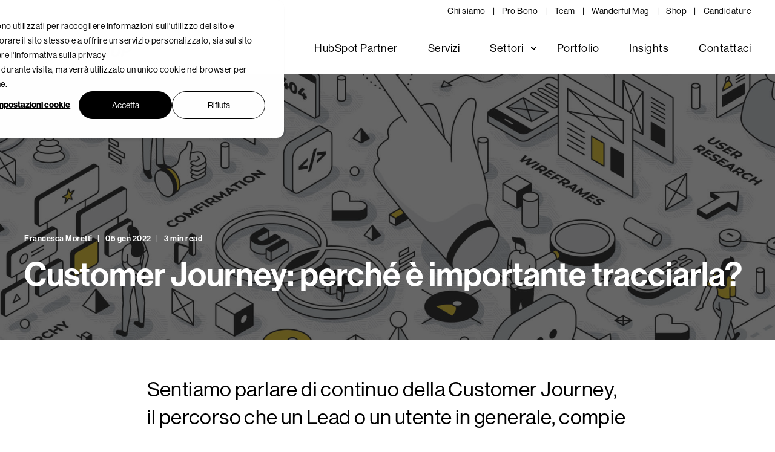

--- FILE ---
content_type: text/html; charset=UTF-8
request_url: https://www.ander.group/blog/customer-journey
body_size: 12729
content:
<!doctype html><html lang="it"><head>
    <meta charset="utf-8">
    <title>Customer Journey: perché è importante tracciarla?</title>
    <link rel="shortcut icon" href="https://www.ander.group/hubfs/favicon.jpg">
    <meta name="description" content="Sentiamo parlare di continuo della Customer Journey, il percorso che un Lead o un utente in generale, compie per arrivare ai nostri prodotti. Ma come funziona... nella realtà dei fatti? Vediamo insieme che cos’è la Customer Journey e perché è fondamentale tracciarla.">

    <style></style>

    

    

    

    
        
        
    
    
    <meta name="viewport" content="width=device-width, initial-scale=1">

    
    <meta property="og:description" content="Sentiamo parlare di continuo della Customer Journey, il percorso che un Lead o un utente in generale, compie per arrivare ai nostri prodotti. Ma come funziona... nella realtà dei fatti? Vediamo insieme che cos’è la Customer Journey e perché è fondamentale tracciarla.">
    <meta property="og:title" content="Customer Journey: perché è importante tracciarla?">
    <meta name="twitter:description" content="Sentiamo parlare di continuo della Customer Journey, il percorso che un Lead o un utente in generale, compie per arrivare ai nostri prodotti. Ma come funziona... nella realtà dei fatti? Vediamo insieme che cos’è la Customer Journey e perché è fondamentale tracciarla.">
    <meta name="twitter:title" content="Customer Journey: perché è importante tracciarla?">

    

    <script type="application/ld+json">
    {
        "@context": "https://schema.org",
        "@type": "Organization",
        "name": "Ander Group SA",
        "logo": { 
            "@type": "ImageObject",
            "url": "https://www.ander.group/hubfs/andergroup-logo-growthbydesign.svg"
        },
        "url": "https://www.ander.group/blog/customer-journey",
        "address": {
            "@type": "PostalAddress",
            "addressCountry": "T. +41 91 966 99 66",
            "addressRegion": "Switzerland",
            "addressLocality": "6928 Manno",
            "postalCode":"",
            "streetAddress": "Via Cantonale 4"
        },
        "knowsLanguage": "it"
    }
</script>
<!-- Blog Post Schema  -->
<script type="application/ld+json">
    {
        "@context": "https://schema.org",
        "@type": "BlogPosting",
        "mainEntityOfPage": {
            "@type": "WebPage"
        },
        "name": "Customer Journey: perch\u00E9 \u00E8 importante tracciarla?",
        "headline": "Customer Journey: perch\u00E9 \u00E8 importante tracciarla?",
        "image": "https://www.ander.group/hubfs/customer%20journey.jpg",
        "author": {
            "@type": "Person",
            "name": "Francesca Moretti"
        },
        "datePublished": "",
        "dateModified": "",
        "abstract": "Sentiamo parlare di continuo della Customer Journey, il percorso che un Lead o un utente in generale, compie per arrivare ai nostri prodotti. Ma come funziona... nella realt\u00E0 dei fatti? Vediamo insieme che cos\u2019\u00E8 la Customer Journey e perch\u00E9 \u00E8 fondamentale tracciarla.",
        "text": "Sentiamo parlare di continuo della Customer Journey, il percorso che un Lead o un utente in generale, compie per arrivare ai nostri prodotti. Ma come funziona... nella realt\u00E0 dei fatti? Vediamo insieme che cos\u2019\u00E8 la Customer Journey e perch\u00E9 \u00E8 fondamentale tracciarla. Come fa un utente a comprare un prodotto? Qual \u00E8 il suo percorso e come fa a scegliere? La Customer Journey nasce da una necessit\u00E0, la stessa che spinge l\u2019utente a cercare un prodotto e le sue relative referenze. Nel mondo digitale questo si traduce in ricerca su Google o su un social media come Youtube o Facebook. Lo scopo \u00E8 quello di cercare il maggior numero di informazioni possibile, magari avvalorate da paragoni sui prodotti in competizione. Se, per esempio, cercassimo \u201Cmiglior shampoo per capelli secchi\u201D, all\u2019utente appariranno subito i risultati pi\u00F9 rilevanti che lo porteranno su un blog post in cui pi\u00F9 prodotti vengono comparati oppure direttamente su un e-commerce. Tuttavia, trattandosi della ricerca di un nuovo prodotto, l\u2019utente vorr\u00E0 leggere delle info a riguardo, prima di effettuare l\u2019acquisto. Blog, sito, canale Youtube e tutti i social media sono solo alcuni dei punti di arrivo di un utente, i famosi touchpoint o punti di contatto digitali attraverso i quali si viene a conoscenza di un Brand oppure, semplicemente, se ne viene attratti. Se l\u2019utente considera sufficientemente credibili ed autorevoli le informazioni che ha ricevuto, allora sar\u00E0 stimolato a scegliere fra i prodotti o i servizi del Brand, in base a ci\u00F2 che meglio risponde alla sua esigenza. Mettiamo il caso che l\u2019utente al posto di acquistare immediatamente, faccia un giro su un sito senza effettivamente convertire. Forse non \u00E8 ancora convinto oppure \u00E8 indeciso fra due competitor, ma nel frattempo il Brand avr\u00E0 raccolto dei dati su di lui e potr\u00E0 utilizzarli per attirare la sua attenzione in futuro. Come? Con una newsletter, oppure con delle campagne a pagamento. Probabilmente prima o poi l\u2019utente comprer\u00E0 il prodotto sul tuo sito. Oppure ripiegher\u00E0 su una scelta diversa. Questo \u00E8 un possibile tracciato su una quantit\u00E0 infinita di combinazioni che compongono una Customer Journey: un insieme di scelte, di decisioni e di movimenti. Come facciamo a tracciare tutti questi movimenti? \u00C8 qui che interviene HubSpot: la piattaforma che si connette a tutti i touchpoint digitali di cui un Brand dispone e che traccia ogni singolo utente, mostrando l\u2019esatto comportamento di ogni individuo su tutti i canali. HubSpot permette di accedere a delle informazioni dettagliate e preziose, ad esempio, quante volte uno specifico utente ha cliccato su un prodotto o quante volte ha visitato le pagine del tuo sito. A cosa serve questa misurazione? A creare la giusta \u201Catmosfera\u201D per ogni utente e far s\u00EC che percepiscano i contenuti di un Brand come qualcosa di estremamente mirato, fatto apposta per soddisfare le sue esigenze. Cosa succede quando un utente decide di comprare o chiede informazioni sull\u2019acquisto? HubSpot permette di creare delle pipeline, ovvero, delle tabelle sullo stato di avanzamento sull\u2019acquisto: dal momento in cui si apre il Deal, ovvero, quando l\u2019utente esprime la volont\u00E0 di voler acquistare fino al completamento dell\u2019acquisto. Cosa succede dopo l\u2019acquisto? Abbiamo attirato il cliente, l\u2019abbiamo convinto ad acquistare e dopo? L\u2019ultimo step \u00E8 quello della fidelizzazione. Chiedere ai clienti di recensire l\u2019esperienza di acquisto o il prodotto, continuare ad inviare info ed offerte magari con degli sconti dedicati e rispondere ad eventuali reclami e richieste. Insomma non lasciare il cliente \u201Cda solo\u201D dopo l\u2019acquisto lo aiuta a fidarsi del Brand ed a promuoverlo con le persone che conosce. HubSpot permette di gestire tutte queste fasi di promozione e vendita da un\u2019unica piattaforma intelligente che aiuta a monitorare il comportamento degli utenti attraverso Dashboard di dati, automazioni, personalizzazioni e d\u00E0 modo al Brand di migliorare costantemente la sua offerta, avvicinandosi sempre di pi\u00F9 alle preferenze degli utenti.",
        "url": "https://www.ander.group/blog/customer-journey",
        "publisher": {
            "@type": "Organization",
            "name": "Ander Group SA",
            "logo": { 
                "@type": "ImageObject",
                "url": "https://www.ander.group/hubfs/andergroup-logo-growthbydesign.svg"
            }
        },
        "inLanguage": "it",
        "wordCount": "844",
        "keywords": "[Wanderful]"
    }
</script>
    <style>
a.cta_button{-moz-box-sizing:content-box !important;-webkit-box-sizing:content-box !important;box-sizing:content-box !important;vertical-align:middle}.hs-breadcrumb-menu{list-style-type:none;margin:0px 0px 0px 0px;padding:0px 0px 0px 0px}.hs-breadcrumb-menu-item{float:left;padding:10px 0px 10px 10px}.hs-breadcrumb-menu-divider:before{content:'›';padding-left:10px}.hs-featured-image-link{border:0}.hs-featured-image{float:right;margin:0 0 20px 20px;max-width:50%}@media (max-width: 568px){.hs-featured-image{float:none;margin:0;width:100%;max-width:100%}}.hs-screen-reader-text{clip:rect(1px, 1px, 1px, 1px);height:1px;overflow:hidden;position:absolute !important;width:1px}
</style>

<link rel="stylesheet" href="https://www.ander.group/hubfs/hub_generated/template_assets/1/40210931813/1768492888786/template_pwr.min.css">

        <style>
            body {
                margin:0px;
            }
            img:not([src]):not([srcset]) {
                visibility:hidden;
            }
        </style>
    
<link class="hs-async-css" rel="preload" href="https://www.ander.group/hubfs/hub_generated/template_assets/1/111975228995/1768492825126/template_pwr-defer.min.css" as="style" onload="this.onload=null;this.rel='stylesheet'">
<noscript><link rel="stylesheet" href="https://www.ander.group/hubfs/hub_generated/template_assets/1/111975228995/1768492825126/template_pwr-defer.min.css"></noscript>
<link rel="stylesheet" href="https://www.ander.group/hubfs/hub_generated/template_assets/1/111975019062/1768492872840/template_pwr-burger.min.css" fetchpriority="low">
<link rel="stylesheet" href="https://www.ander.group/hubfs/hub_generated/template_assets/1/111975854228/1768492801826/template_scroll-shadow.min.css" fetchpriority="low">
<link rel="stylesheet" href="https://www.ander.group/hubfs/hub_generated/template_assets/1/111975633027/1768492794325/template_pwr-post-header.min.css">
<link rel="stylesheet" href="https://www.ander.group/hubfs/hub_generated/template_assets/1/111975631936/1768492802357/template_pwr-post.min.css">
<link rel="stylesheet" href="https://www.ander.group/hubfs/hub_generated/template_assets/1/111971116653/1768492792098/template_pwr-author.min.css">
<link rel="stylesheet" href="https://www.ander.group/hubfs/hub_generated/template_assets/1/111975685745/1768492831332/template_pwr-avatar.min.css">
<link rel="stylesheet" href="https://www.ander.group/hubfs/hub_generated/template_assets/1/111975261190/1768492800779/template_pwr-social.min.css">
<link class="hs-async-css" rel="preload" href="https://www.ander.group/hubfs/hub_generated/template_assets/1/111975686017/1768492851718/template_pwr-sec-posts.min.css" as="style" onload="this.onload=null;this.rel='stylesheet'">
<noscript><link rel="stylesheet" href="https://www.ander.group/hubfs/hub_generated/template_assets/1/111975686017/1768492851718/template_pwr-sec-posts.min.css"></noscript>
<link class="hs-async-css" rel="preload" href="https://www.ander.group/hubfs/hub_generated/template_assets/1/111975631936/1768492802357/template_pwr-post.min.css" as="style" onload="this.onload=null;this.rel='stylesheet'">
<noscript><link rel="stylesheet" href="https://www.ander.group/hubfs/hub_generated/template_assets/1/111975631936/1768492802357/template_pwr-post.min.css"></noscript>
<link class="hs-async-css" rel="preload" href="https://www.ander.group/hubfs/hub_generated/template_assets/1/111975614382/1768492860903/template_pwr-link.min.css" as="style" onload="this.onload=null;this.rel='stylesheet'">
<noscript><link rel="stylesheet" href="https://www.ander.group/hubfs/hub_generated/template_assets/1/111975614382/1768492860903/template_pwr-link.min.css"></noscript>
<style>#hs_cos_wrapper_blog-post-preview .pwr-rel-post-item {}
</style>
<link class="hs-async-css" rel="preload" href="https://www.ander.group/hubfs/hub_generated/template_assets/1/111975228989/1768492850243/template_pwr-footer.min.css" as="style" onload="this.onload=null;this.rel='stylesheet'" fetchpriority="low">
<noscript><link rel="stylesheet" href="https://www.ander.group/hubfs/hub_generated/template_assets/1/111975228989/1768492850243/template_pwr-footer.min.css"></noscript>
<style>#hs_cos_wrapper_footer_page .pwr-footer__content .pwr-adc__wrapper { --col-padding:30px; }
</style>
<link class="hs-async-css" rel="preload" href="https://www.ander.group/hubfs/hub_generated/template_assets/1/111975631935/1768492839924/template_advanced-content.min.css" as="style" onload="this.onload=null;this.rel='stylesheet'" fetchpriority="low">
<noscript><link rel="stylesheet" href="https://www.ander.group/hubfs/hub_generated/template_assets/1/111975631935/1768492839924/template_advanced-content.min.css"></noscript>
<style>#hs_cos_wrapper_footer_page .pwr-adc-content__image---4-1-1 {
  object-fit:cover;
  text-align:center;
}

@media (max-width:991px) {
  #hs_cos_wrapper_footer_page .pwr-adc-content__image---4-1-1 {}
}

@media (max-width:575px) {
  #hs_cos_wrapper_footer_page .pwr-adc-content__image---4-1-1 {}
}
</style>
<style>#hs_cos_wrapper_footer_page .pwr-adc-content__image---5-1-1 {
  object-fit:cover;
  text-align:center;
}

@media (max-width:991px) {
  #hs_cos_wrapper_footer_page .pwr-adc-content__image---5-1-1 {}
}

@media (max-width:575px) {
  #hs_cos_wrapper_footer_page .pwr-adc-content__image---5-1-1 {}
}
</style>
<link class="hs-async-css" rel="preload" href="https://www.ander.group/hubfs/hub_generated/template_assets/1/111975631950/1768492793523/template_pwr-transitions.min.css" as="style" onload="this.onload=null;this.rel='stylesheet'">
<noscript><link rel="stylesheet" href="https://www.ander.group/hubfs/hub_generated/template_assets/1/111975631950/1768492793523/template_pwr-transitions.min.css"></noscript>
<link class="hs-async-css" rel="preload" href="https://www.ander.group/hubfs/hub_generated/template_assets/1/40210457707/1768492839125/template_custom-styles.min.css" as="style" onload="this.onload=null;this.rel='stylesheet'">
<noscript><link rel="stylesheet" href="https://www.ander.group/hubfs/hub_generated/template_assets/1/40210457707/1768492839125/template_custom-styles.min.css"></noscript>
<link class="hs-async-css" rel="preload" href="https://www.ander.group/hubfs/hub_generated/template_assets/1/105968521879/1768492769238/template_child.min.css" as="style" onload="this.onload=null;this.rel='stylesheet'">
<noscript><link rel="stylesheet" href="https://www.ander.group/hubfs/hub_generated/template_assets/1/105968521879/1768492769238/template_child.min.css"></noscript>
<link rel="preload" as="style" href="https://145747460.fs1.hubspotusercontent-eu1.net/hubfs/145747460/raw_assets/media-default-modules/master/650/js_client_assets/assets/TrackPlayAnalytics-Cm48oVxd.css">

<link rel="preload" as="style" href="https://145747460.fs1.hubspotusercontent-eu1.net/hubfs/145747460/raw_assets/media-default-modules/master/650/js_client_assets/assets/Tooltip-DkS5dgLo.css">

    <script type="application/ld+json">
{
  "mainEntityOfPage" : {
    "@type" : "WebPage",
    "@id" : "https://www.ander.group/blog/customer-journey"
  },
  "author" : {
    "name" : "Francesca Moretti",
    "url" : "https://www.ander.group/blog/author/francesca-moretti",
    "@type" : "Person"
  },
  "headline" : "Customer Journey: perché è importante tracciarla?",
  "datePublished" : "2022-01-05T08:39:47.000Z",
  "dateModified" : "2022-04-26T08:54:42.480Z",
  "publisher" : {
    "name" : "Ander Group SA",
    "logo" : {
      "url" : "https://www.ander.group/hubfs/andergroup-logo-growthbydesign.svg",
      "@type" : "ImageObject"
    },
    "@type" : "Organization"
  },
  "@context" : "https://schema.org",
  "@type" : "BlogPosting",
  "image" : [ "https://www.ander.group/hubfs/customer%20journey.jpg" ]
}
</script>


    
<!--  Added by GoogleAnalytics integration -->
<script>
var _hsp = window._hsp = window._hsp || [];
_hsp.push(['addPrivacyConsentListener', function(consent) { if (consent.allowed || (consent.categories && consent.categories.analytics)) {
  (function(i,s,o,g,r,a,m){i['GoogleAnalyticsObject']=r;i[r]=i[r]||function(){
  (i[r].q=i[r].q||[]).push(arguments)},i[r].l=1*new Date();a=s.createElement(o),
  m=s.getElementsByTagName(o)[0];a.async=1;a.src=g;m.parentNode.insertBefore(a,m)
})(window,document,'script','//www.google-analytics.com/analytics.js','ga');
  ga('create','UA-103390457-1','auto');
  ga('send','pageview');
}}]);
</script>

<!-- /Added by GoogleAnalytics integration -->


<script src="https://kit.fontawesome.com/ff0daba18d.js" crossorigin="anonymous"></script>

<!-- Google Tag Manager -->
<script data-cookieconsent="ignore" data-hs-ignore-cookie-banner="true">
(function(w,d,s,l,i){w[l]=w[l]||[];w[l].push({'gtm.start':
new Date().getTime(),event:'gtm.js'});var f=d.getElementsByTagName(s)[0],
j=d.createElement(s),dl=l!='dataLayer'?'&l='+l:'';j.async=true;j.src=
'https://www.googletagmanager.com/gtm.js?id='+i+dl;f.parentNode.insertBefore(j,f);
})(window,document,'script','dataLayer','GTM-KDS2NSQ');</script>
<!-- End Google Tag Manager -->
<link rel="amphtml" href="https://www.ander.group/blog/customer-journey?hs_amp=true">

<meta property="og:image" content="https://www.ander.group/hubfs/customer%20journey.jpg">
<meta property="og:image:width" content="1920">
<meta property="og:image:height" content="1080">

<meta name="twitter:image" content="https://www.ander.group/hubfs/customer%20journey.jpg">


<meta property="og:url" content="https://www.ander.group/blog/customer-journey">
<meta name="twitter:card" content="summary_large_image">

<link rel="canonical" href="https://www.ander.group/blog/customer-journey">

<meta property="og:type" content="article">
<link rel="alternate" type="application/rss+xml" href="https://www.ander.group/blog/rss.xml">
<meta name="twitter:domain" content="www.ander.group">
<meta name="twitter:site" content="@andergroup">
<script src="//platform.linkedin.com/in.js" type="text/javascript">
    lang: it_IT
</script>

<meta http-equiv="content-language" content="it">






    
  <meta name="generator" content="HubSpot"></head>
  <body>
    <div class="body-wrapper   hs-content-id-62532289571 hs-blog-post hs-blog-id-5264033095 
    pwr-v--47 line-numbers" data-aos-global-disable="phone" data-aos-global-offset="150" data-aos-global-delay="50" data-aos-global-duration="200">
      
        <div id="hs_cos_wrapper_page_settings" class="hs_cos_wrapper hs_cos_wrapper_widget hs_cos_wrapper_type_module" style="" data-hs-cos-general-type="widget" data-hs-cos-type="module"></div> 
      

      

      
        <div data-global-resource-path="POWER THEME CHILD ANDER 2023/templates/partials/header.html"><header class="header">

    
    <a href="#main-content" class="pwr-header__skip">Skip to content</a><div class="header__container"><div id="hs_cos_wrapper_header_blog" class="hs_cos_wrapper hs_cos_wrapper_widget hs_cos_wrapper_type_module" style="" data-hs-cos-general-type="widget" data-hs-cos-type="module"><!-- templateType: none -->
<style>
    .pwr--page-editor-fix {
        max-height: 120px;
    }
 </style><div id="pwr-header-top" class="pwr-header-top vanilla  pwr-header-top--flip-order   pwr--light  pwr--page-editor-fix ">
  <div class="pwr-header-top__content-wrapper page-center pwr--clearfix"><div class="pwr-header-top__menu  pwr-js-menu">
        <span id="hs_cos_wrapper_header_blog_" class="hs_cos_wrapper hs_cos_wrapper_widget hs_cos_wrapper_type_menu" style="" data-hs-cos-general-type="widget" data-hs-cos-type="menu"><div id="hs_menu_wrapper_header_blog_" class="hs-menu-wrapper active-branch no-flyouts hs-menu-flow-horizontal" role="navigation" data-sitemap-name="default" data-menu-id="106608042684" aria-label="Navigation Menu">
 <ul role="menu">
  <li class="hs-menu-item hs-menu-depth-1" role="none"><a href="https://www.ander.group/chi-siamo" role="menuitem">Chi siamo</a></li>
  <li class="hs-menu-item hs-menu-depth-1" role="none"><a href="https://www.ander.group/pro-bono" role="menuitem">Pro Bono</a></li>
  <li class="hs-menu-item hs-menu-depth-1" role="none"><a href="https://www.ander.group/team" role="menuitem">Team</a></li>
  <li class="hs-menu-item hs-menu-depth-1" role="none"><a href="https://www.ander.group/wanderful-mag" role="menuitem">Wanderful Mag</a></li>
  <li class="hs-menu-item hs-menu-depth-1" role="none"><a href="https://www.ander.group/shop" role="menuitem">Shop</a></li>
  <li class="hs-menu-item hs-menu-depth-1" role="none"><a href="https://www.ander.group/lavora-con-noi" role="menuitem">Candidature</a></li>
 </ul>
</div></span>
    </div></div>
</div>



<div id="pwr-js-burger" class="pwr-burger closed vanilla pwr--light pwr--page-editor-fix ">
  <a href="#" id="pwr-js-burger__trigger-close" aria-label="Close Burger Menu" class="pwr-burger__trigger-close vanilla">
     <span class="pwr-burger__icon-close"></span>
  </a>
          
            
          
          <div class="pwr-burger__menu pwr-js-menu pwr-scroll-shadow__wrapper pwr-scroll-shadow__wrapper--vert pwr-scroll-shadow__root pwr-scroll-shadow__root--vert"><span id="hs_cos_wrapper_header_blog_" class="hs_cos_wrapper hs_cos_wrapper_widget hs_cos_wrapper_type_menu" style="" data-hs-cos-general-type="widget" data-hs-cos-type="menu"><div id="hs_menu_wrapper_header_blog_" class="hs-menu-wrapper active-branch no-flyouts hs-menu-flow-vertical" role="navigation" data-sitemap-name="default" data-menu-id="106608041968" aria-label="Navigation Menu">
 <ul role="menu">
  <li class="hs-menu-item hs-menu-depth-1" role="none"><a href="https://www.ander.group/hubspot-partner" role="menuitem">HubSpot Partner</a></li>
  <li class="hs-menu-item hs-menu-depth-1" role="none"><a href="javascript:;" role="menuitem">Servizi</a></li>
  <li class="hs-menu-item hs-menu-depth-1" role="none"><a href="https://www.ander.group/portfolio" role="menuitem">Portfolio</a></li>
  <li class="hs-menu-item hs-menu-depth-1" role="none"><a href="https://www.ander.group/blog" role="menuitem">Insights</a></li>
  <li class="hs-menu-item hs-menu-depth-1" role="none"><a href="https://www.ander.group/contatti" role="menuitem">Contattaci</a></li>
  <li class="hs-menu-item hs-menu-depth-1" role="none"><a href="https://www.ander.group/chi-siamo" role="menuitem"><span class="sub-level">Chi siamo</span></a></li>
  <li class="hs-menu-item hs-menu-depth-1" role="none"><a href="https://www.ander.group/pro-bono" role="menuitem"><span class="sub-level">Pro Bono</span></a></li>
  <li class="hs-menu-item hs-menu-depth-1" role="none"><a href="https://www.ander.group/team" role="menuitem"><span class="sub-level">Team</span></a></li>
  <li class="hs-menu-item hs-menu-depth-1" role="none"><a href="https://www.ander.group/wanderful-mag" role="menuitem"><span class="sub-level">Wanderful Mag</span></a></li>
  <li class="hs-menu-item hs-menu-depth-1" role="none"><a href="https://www.ander.group/shop" role="menuitem"><span class="sub-level">Shop</span></a></li>
  <li class="hs-menu-item hs-menu-depth-1" role="none"><a href="https://www.ander.group/lavora-con-noi" role="menuitem"><span class="sub-level">Lavora con noi</span></a></li>
 </ul>
</div></span></div><div class="pwr-burger-bottom-bar pwr-a11y-menu"></div>
</div><div id="pwr-header-fixed__spacer" class="pwr-header-fixed__spacer vanilla"></div><div id="pwr-header-fixed" class="pwr-header vanilla pwr-header-fixed  pwr--light  pwr-header--light-on-scroll  pwr--page-editor-fix " data-mm-anim-fot-reveal="true" data-mm-anim-slide="true" data-mm-anim-fade="true">
  <div class="page-center pwr-header--padding">
    <div class="pwr-header-full pwr--clearfix">
      <div class="pwr-header-logo pwr-header-logo--has-sticky"><a class="pwr-header__logo-link" href="https://www.ander.group/?hsLang=it" aria-label="Back to Home">
        
        
        
        <img src="https://www.ander.group/hubfs/andergroup-logo-growthbydesign.svg" alt="andergroup-logo-growthbydesign" class="pwr-header-logo__img" width="177" height="30"><img src="https://www.ander.group/hubfs/andergroup-icon-growthbydesign.svg" alt="andergroup-icon-growthbydesign" class="pwr-header-logo__img--sticky" width="42" height="30" fetchpriority="low" decoding="async"></a>
      </div><div id="pwr-js-header__menu" class="pwr-header__menu    pwr-header__menu--dropdown pwr-header__menu--right "><div class="pwr-js-menu"><span id="hs_cos_wrapper_header_blog_" class="hs_cos_wrapper hs_cos_wrapper_widget hs_cos_wrapper_type_menu" style="" data-hs-cos-general-type="widget" data-hs-cos-type="menu"><div id="hs_menu_wrapper_header_blog_" class="hs-menu-wrapper active-branch flyouts hs-menu-flow-horizontal" role="navigation" data-sitemap-name="default" data-menu-id="106608582621" aria-label="Navigation Menu">
 <ul role="menu">
  <li class="hs-menu-item hs-menu-depth-1" role="none"><a href="https://www.ander.group/hubspot-partner" role="menuitem">HubSpot Partner</a></li>
  <li class="hs-menu-item hs-menu-depth-1" role="none"><a href="javascript:;" role="menuitem">Servizi</a></li>
  <li class="hs-menu-item hs-menu-depth-1 hs-item-has-children" role="none"><a href="javascript:;" aria-haspopup="true" aria-expanded="false" role="menuitem">Settori</a>
   <ul role="menu" class="hs-menu-children-wrapper">
    <li class="hs-menu-item hs-menu-depth-2" role="none"><a href="https://www.ander.group/real-estate-ander-group" role="menuitem">Real Estate</a></li>
    <li class="hs-menu-item hs-menu-depth-2" role="none"><a href="https://www.ander.group/wealth-professional-services-ander-group" role="menuitem">Finance &amp; Banking</a></li>
    <li class="hs-menu-item hs-menu-depth-2" role="none"><a href="https://www.ander.group/non-profit-ander-group" role="menuitem">No Profit</a></li>
    <li class="hs-menu-item hs-menu-depth-2" role="none"><a href="https://www.ander.group/leisure-e-hospitality" role="menuitem">Leisure &amp; Hospitality</a></li>
    <li class="hs-menu-item hs-menu-depth-2" role="none"><a href="https://www.ander.group/healthcare" role="menuitem">Healthcare</a></li>
    <li class="hs-menu-item hs-menu-depth-2" role="none"><a href="https://www.ander.group/education" role="menuitem">Education</a></li>
   </ul></li>
  <li class="hs-menu-item hs-menu-depth-1" role="none"><a href="https://www.ander.group/portfolio" role="menuitem">Portfolio</a></li>
  <li class="hs-menu-item hs-menu-depth-1" role="none"><a href="https://www.ander.group/blog" role="menuitem">Insights</a></li>
  <li class="hs-menu-item hs-menu-depth-1" role="none"><a href="https://www.ander.group/contatti" role="menuitem">Contattaci</a></li>
 </ul>
</div></span></div></div><div id="pwr-js-header-right-bar" class="pwr-header-right-bar "></div><a href="#" id="pwr-js-burger__trigger-open" aria-label="Open Burger Menu" " class="pwr-burger__trigger-open vanilla keyboard-clickable  pwr-burger__trigger-open--mobile-only">
        <div class="pwr-burger__icon-open">
          <span></span>
        </div>
      </a></div>
  </div></div></div></div>

    <div class="container-fluid header-bottom__container">
<div class="row-fluid-wrapper">
<div class="row-fluid">
<div class="span12 widget-span widget-type-cell " style="" data-widget-type="cell" data-x="0" data-w="12">

</div><!--end widget-span -->
</div>
</div>
</div>

</header></div>
      

      <main id="main-content" class="body-container-wrapper body-container-wrapper--blog-post">
    <div class="body-container"><div id="hs_cos_wrapper_blog-post-header" class="hs_cos_wrapper hs_cos_wrapper_widget hs_cos_wrapper_type_module" style="" data-hs-cos-general-type="widget" data-hs-cos-type="module">

<div class="pwr-post-header pwr--dark "><div class="pwr-hero vanilla pwr-hero--small lazyload" style="">
      <picture class="pwr--abs-full pwr-bg"><source srcset="https://www.ander.group/hs-fs/hubfs/customer%20journey.jpg?width=300&amp;name=customer%20journey.jpg 300w, https://www.ander.group/hs-fs/hubfs/customer%20journey.jpg?width=575&amp;name=customer%20journey.jpg 575w, https://www.ander.group/hs-fs/hubfs/customer%20journey.jpg?width=767&amp;name=customer%20journey.jpg 767w, https://www.ander.group/hs-fs/hubfs/customer%20journey.jpg?width=862&amp;name=customer%20journey.jpg 862w" media="(max-width: 575px)" \><source srcset="https://www.ander.group/hs-fs/hubfs/customer%20journey.jpg?width=767&amp;name=customer%20journey.jpg 767w, https://www.ander.group/hs-fs/hubfs/customer%20journey.jpg?width=991&amp;name=customer%20journey.jpg 991w, https://www.ander.group/hs-fs/hubfs/customer%20journey.jpg?width=1150&amp;name=customer%20journey.jpg 1150w" media="(max-width: 767px)" \>
                <source srcset="https://www.ander.group/hs-fs/hubfs/customer%20journey.jpg?width=991&amp;name=customer%20journey.jpg 991w, https://www.ander.group/hs-fs/hubfs/customer%20journey.jpg?width=1199&amp;name=customer%20journey.jpg 1199w, https://www.ander.group/hs-fs/hubfs/customer%20journey.jpg?width=1486&amp;name=customer%20journey.jpg 1486w" media="(max-width: 991px)" \>
                <source srcset="https://www.ander.group/hs-fs/hubfs/customer%20journey.jpg?width=1199&amp;name=customer%20journey.jpg 1199w, https://www.ander.group/hs-fs/hubfs/customer%20journey.jpg?width=1798&amp;name=customer%20journey.jpg 1798w" media="(max-width: 1199px)" \><source srcset="https://www.ander.group/hs-fs/hubfs/customer%20journey.jpg?width=2000&amp;name=customer%20journey.jpg 2000w, https://www.ander.group/hs-fs/hubfs/customer%20journey.jpg?width=3000&amp;name=customer%20journey.jpg 3000w" media="(max-width: 2000px)" \><img src="https://www.ander.group/hs-fs/hubfs/customer%20journey.jpg?width=300&amp;name=customer%20journey.jpg" srcset="https://www.ander.group/hs-fs/hubfs/customer%20journey.jpg?width=300&amp;name=customer%20journey.jpg 300w, https://www.ander.group/hs-fs/hubfs/customer%20journey.jpg?width=575&amp;name=customer%20journey.jpg 575w, https://www.ander.group/hs-fs/hubfs/customer%20journey.jpg?width=767&amp;name=customer%20journey.jpg 767w, https://www.ander.group/hs-fs/hubfs/customer%20journey.jpg?width=991&amp;name=customer%20journey.jpg 991w, https://www.ander.group/hs-fs/hubfs/customer%20journey.jpg?width=1199&amp;name=customer%20journey.jpg 1199w, https://www.ander.group/hs-fs/hubfs/customer%20journey.jpg?width=2000&amp;name=customer%20journey.jpg 2000w, https://www.ander.group/hs-fs/hubfs/customer%20journey.jpg?width=3000&amp;name=customer%20journey.jpg 3000w" alt="" style="object-fit: cover;object-position: center;width:100%;height:100%;" fetchpriority="high" decoding="sync">

        </picture><div class="pwr--abs-full pwr-bg-overlay" style="background-color: rgba(0, 0, 0, 0.6)"></div>
      <div class="page-center pwr-post-header__info-box">
        <div class="pwr-post-item__author" id="hubspot-author_data" data-hubspot-form-id="author_data" data-hubspot-name="Blog Author"><a class="pwr-post-item__name" href="https://www.ander.group/blog/author/francesca-moretti">Francesca Moretti</a><span class="pwr-post-item__date">05 gen 2022</span><span class="pwr-post-item__n-min-read">3 min read</span></div>
        <h1 class="pwr-post-header__title pwr--toc-ignore"><span id="hs_cos_wrapper_name" class="hs_cos_wrapper hs_cos_wrapper_meta_field hs_cos_wrapper_type_text" style="" data-hs-cos-general-type="meta_field" data-hs-cos-type="text">Customer Journey: perché è importante tracciarla?</span></h1>
        
      </div>
    </div></div></div><div class="pwr-blog-narration--wrapper">
            <div class="pwr-blog-narration--container">
                <div id="hs_cos_wrapper_blog_post_audio" class="hs_cos_wrapper hs_cos_wrapper_widget hs_cos_wrapper_type_module" style="" data-hs-cos-general-type="widget" data-hs-cos-type="module"><link rel="stylesheet" href="https://145747460.fs1.hubspotusercontent-eu1.net/hubfs/145747460/raw_assets/media-default-modules/master/650/js_client_assets/assets/TrackPlayAnalytics-Cm48oVxd.css">
<link rel="stylesheet" href="https://145747460.fs1.hubspotusercontent-eu1.net/hubfs/145747460/raw_assets/media-default-modules/master/650/js_client_assets/assets/Tooltip-DkS5dgLo.css">

    <script type="text/javascript">
      window.__hsEnvConfig = {"hsDeployed":true,"hsEnv":"prod","hsJSRGates":["CMS:JSRenderer:SeparateIslandRenderOption","CMS:JSRenderer:CompressResponse","CMS:JSRenderer:MinifyCSS","CMS:JSRenderer:GetServerSideProps","CMS:JSRenderer:LocalProxySchemaVersion1","CMS:JSRenderer:SharedDeps"],"hublet":"eu1","portalID":3477268};
      window.__hsServerPageUrl = "https:\u002F\u002Fwww.ander.group\u002Fblog\u002Fcustomer-journey";
      window.__hsBasePath = "\u002Fblog\u002Fcustomer-journey";
    </script>
      </div>
            </div>
        </div><div id="hs_cos_wrapper_blog-post" class="hs_cos_wrapper hs_cos_wrapper_widget hs_cos_wrapper_type_module" style="" data-hs-cos-general-type="widget" data-hs-cos-type="module">

<div class="pwr-post-body vanilla ">
  <progress id="pwr-progress-bar" max="0" value="0"></progress><div class="pwr-post-social pwr-post-social--is-float">
    <div class="addthis_inline_share_toolbox"></div>
  </div><div class="pwr-post-content">
    <span id="hs_cos_wrapper_post_body" class="hs_cos_wrapper hs_cos_wrapper_meta_field hs_cos_wrapper_type_rich_text" style="" data-hs-cos-general-type="meta_field" data-hs-cos-type="rich_text"><h4>Sentiamo parlare di continuo della Customer Journey, il percorso che un Lead o un utente in generale, compie per arrivare ai nostri prodotti. Ma come funziona... nella realtà dei fatti? Vediamo insieme che cos’è la Customer Journey e perché è fondamentale tracciarla.</h4>
<p><!--more--><span style="letter-spacing: 0px; background-color: transparent;">Come fa un utente a comprare un prodotto? Qual è il suo </span><span style="letter-spacing: 0px; background-color: transparent;">percorso e come fa a scegliere? La Customer Journey nasce </span><span style="letter-spacing: 0px; background-color: transparent;">da una necessità, la stessa che spinge l’utente a cercare </span><span style="letter-spacing: 0px; background-color: transparent;">un prodotto e le sue relative referenze. Nel mondo digitale </span><span style="letter-spacing: 0px; background-color: transparent;">questo si traduce in ricerca su Google o su un social media </span><span style="letter-spacing: 0px; background-color: transparent;">come Youtube o Facebook. Lo scopo è quello di cercare il </span><span style="letter-spacing: 0px; background-color: transparent;">maggior numero di informazioni possibile, magari avvalo</span><span style="letter-spacing: 0px; background-color: transparent;">rate da paragoni sui prodotti in competizione.</span></p>
<p><span style="letter-spacing: 0px; background-color: transparent;">Se, per esempio, cercassimo “miglior shampoo per capelli secchi”, all’utente appariranno subito i risultati più rilevanti che lo porteranno su un blog post in cui più prodotti vengono comparati oppure direttamente su un e-commerce. Tuttavia, trattandosi della ricerca di un nuovo prodotto, l’utente vorrà leggere delle info a riguardo, prima di effettuare l’acquisto.</span></p>
<p style="line-height: 1.5;">Blog, sito, canale Youtube e tutti i social media sono solo alcuni dei punti di arrivo di un utente, i famosi touchpoint o punti di contatto digitali attraverso i quali si viene a conoscenza di un Brand oppure, semplicemente, se ne viene attratti. Se l’utente considera sufficientemente credibili ed autorevoli le informazioni che ha ricevuto, allora sarà stimolato a scegliere fra i prodotti o i servizi del Brand, in base a ciò che meglio risponde alla sua esigenza.</p>
<p style="line-height: 1.5;">Mettiamo il caso che l’utente al posto di acquistare immediatamente, faccia un giro su un sito senza effettivamente convertire. Forse non è ancora convinto oppure è indeciso fra due competitor, ma nel frattempo il Brand avrà raccolto dei dati su di lui e potrà utilizzarli per attirare la sua attenzione in futuro. Come? Con una newsletter, oppure con delle campagne a pagamento. Probabilmente prima o poi l’utente comprerà il prodotto sul tuo sito.<br><br>Oppure ripiegherà su una scelta diversa. Questo è un possibile tracciato su una quantità infinita di combinazioni che compongono una Customer Journey: un insieme di scelte, di decisioni e di movimenti.</p>
<p style="line-height: 1.5;">&nbsp;</p>
<h2 style="font-size: 36px;">Come facciamo a tracciare tutti questi movimenti?</h2>
<p style="line-height: 1.5;">È qui che interviene HubSpot: la piattaforma che si connette a tutti i touchpoint digitali di cui un Brand dispone e che traccia ogni singolo utente, mostrando l’esatto comportamento di ogni individuo su tutti i canali. HubSpot permette di accedere a delle informazioni dettagliate e preziose, ad esempio, quante volte uno specifico utente ha cliccato su un prodotto o quante volte ha visitato le pagine del tuo sito.</p>
<p style="line-height: 1.5;">&nbsp;</p>
<h2 style="font-size: 36px;">A cosa serve questa misurazione?</h2>
<p style="line-height: 1.5;">A creare la giusta “atmosfera” per ogni utente e far sì che percepiscano i contenuti di un Brand come qualcosa di estremamente mirato, fatto apposta per soddisfare le sue esigenze.<br>Cosa succede quando un utente decide di comprare o chiede informazioni sull’acquisto?<br>HubSpot permette di creare delle pipeline, ovvero, delle tabelle sullo stato di avanzamento sull’acquisto: dal momento in cui si apre il Deal, ovvero, quando l’utente esprime la volontà di voler acquistare fino al completamento dell’acquisto.</p>
<p style="line-height: 1.5;">&nbsp;</p>
<h2 style="font-size: 36px;">Cosa succede dopo l’acquisto?</h2>
<p style="line-height: 1.5;">Abbiamo attirato il cliente, l’abbiamo convinto ad acquistare e dopo? L’ultimo step è quello della fidelizzazione. Chiedere ai clienti di recensire l’esperienza di acquisto o il prodotto, continuare ad inviare info ed offerte magari con degli sconti dedicati e rispondere ad eventuali reclami e richieste. Insomma non lasciare il cliente “da solo” dopo l’acquisto lo aiuta a fidarsi del Brand ed a promuoverlo con le persone che conosce.<br><br>HubSpot permette di gestire tutte queste fasi di promozione e vendita da un’unica piattaforma intelligente che aiuta a monitorare il comportamento degli utenti attraverso Dashboard di dati, automazioni, personalizzazioni e dà modo al Brand di migliorare costantemente la sua offerta, avvicinandosi sempre di più alle preferenze degli utenti.</p></span>
    <div class="pwr-author-profile__wrapper pwr--sec-padding-t-md pwr--sec-padding-b-md">
      <div class="pwr-author-profile">
        <div class="pwr-avatar">
          <div class="pwr-avatar__round">
            <img src="https://www.ander.group/hs-fs/hubfs/05021.jpg?width=290&amp;name=05021.jpg" class="pwr-avatar__img" alt="avatar" width="290" style="aspect-ratio: Infinity; " srcset="https://www.ander.group/hs-fs/hubfs/05021.jpg?width=145&amp;name=05021.jpg 145w, https://www.ander.group/hs-fs/hubfs/05021.jpg?width=290&amp;name=05021.jpg 290w, https://www.ander.group/hs-fs/hubfs/05021.jpg?width=435&amp;name=05021.jpg 435w, https://www.ander.group/hs-fs/hubfs/05021.jpg?width=580&amp;name=05021.jpg 580w, https://www.ander.group/hs-fs/hubfs/05021.jpg?width=725&amp;name=05021.jpg 725w, https://www.ander.group/hs-fs/hubfs/05021.jpg?width=870&amp;name=05021.jpg 870w" sizes="(max-width: 290px) 100vw, 290px">
          </div>
        </div><div class="pwr-author-profile__info">
          <a href="https://www.ander.group/blog/author/francesca-moretti">
            <div class="pwr-author-profile__name pwr-heading-style--h4 pwr--toc-ignore">Francesca Moretti</div>
          </a><span class="pwr-author-profile__bio">Nel ruolo di Senior Associate in Ander Group, Francesca esprime la sua creatività attraverso la ricerca e scrittura di contenuti per ideare campagne, articoli del blog e social media post. La sua laurea in Economia e Marketing viene messa a frutto analizzando risultati e pianificando strategie digitali per la crescita aziendale. Ogni giorno non è uguale all'altro!</span><div class="pwr-author-profile__social focus-target__icon"><a href="https://www.linkedin.com/in/francesca-moretti-456b5636/" target="_blank" rel="noopener" class="pwr-social-icon" aria-label="Go to linkedin"><span id="hs_cos_wrapper_blog-post_" class="hs_cos_wrapper hs_cos_wrapper_widget hs_cos_wrapper_type_icon" style="" data-hs-cos-general-type="widget" data-hs-cos-type="icon"><svg version="1.0" xmlns="http://www.w3.org/2000/svg" viewbox="0 0 448 512" aria-hidden="true"><g id="linkedin-in1_layer"><path d="M100.3 480H7.4V180.9h92.9V480zM53.8 140.1C24.1 140.1 0 115.5 0 85.8 0 56.1 24.1 32 53.8 32c29.7 0 53.8 24.1 53.8 53.8 0 29.7-24.1 54.3-53.8 54.3zM448 480h-92.7V334.4c0-34.7-.7-79.2-48.3-79.2-48.3 0-55.7 37.7-55.7 76.7V480h-92.8V180.9h89.1v40.8h1.3c12.4-23.5 42.7-48.3 87.9-48.3 94 0 111.3 61.9 111.3 142.3V480z" /></g></svg></span></a></div>
        </div>
      </div>                  
    </div></div>
</div></div><div id="hs_cos_wrapper_blog-post-preview" class="hs_cos_wrapper hs_cos_wrapper_widget hs_cos_wrapper_type_module" style="" data-hs-cos-general-type="widget" data-hs-cos-type="module">


    
    


    
    
    
<div class="pwr-sec-posts pwr-sec-posts--standard  vanilla pwr--light pwr-sec-posts--vertical-layout     pwr--margin-t-0 pwr--margin-b-0    lazyload" style="">
    
    

   
   

 <div class="page-center pwr--relative">
   <div class="row-fluid"><div class="pwr-sec-posts__intro-sec pwr-sec__intro-sec pwr-sec-posts__intro-sec--standard "><h2 class="pwr-sec__title pwr-heading-style--default pwr-sec__title--narrow pwr-sec-posts__title" tmp-data-aos="fade-in" tmp-data-aos-delay="50">Può interessarti anche:</h2></div><div class="pwr-sec-posts__container   pwr-sec-posts__container--standard pwr--neg-margin-lr-10 pwr--clearfix" tmp-data-aos="fade-in" tmp-data-aos-delay="50"><script>

   var post_formatter_client_blog_post_preview = function(blog_post) {

     const formatBlogDate = function(locale, date) {
       locales = []
       if(locale && locale !== ''){
        locales.push(locale);
       }
       locales.push("en");
       try { // Try format with Intl. This will fail for custorm formats
         return new Intl.DateTimeFormat(locales, { dateStyle: date.format, timeStyle: date.format }).format(date.date);
       } catch (e) {
           try { // Try format with custom format
             return dateFormat(new Date(date.date), date.format);
           } catch (e) { // Fallback
             return new Intl.DateTimeFormat(locales, { dateStyle: "medium" }).format(date.date);
           }
       }
     };

     var template = "<a class='pwr-post-item ' href=''> <div class='pwr-3D-box'>   <div class='pwr-post-item__content pwr-3D-box__sensor pwr-3D-box--shaddow-on-hover pwr--colored-box ' >     <div class='pwr-post-item__img lazyload pwr-post-item__img--disabled-zoom' ></div>     <div class='pwr-post-item__overlay'></div>     <div class='pwr-post-item__info-box pwr-3D-box__info-box'>       <div class='pwr-post-item__author' id='hubspot-author_data' data-hubspot-form-id='author_data' data-hubspot-name='Blog Author'><span class='pwr-post-item__name'></span><span class='pwr-post-item__date'></span><span class='pwr-post-item__n-min-read'>< 1 min read</span></div>       <h3 class='pwr-post-item__title pwr--toc-ignore'></h3><div class='pwr-post-item__desc'></div><span class='pwr-post-item__more-link'>Inizia a leggere<span class='pwr-link-icon pwr--padding-l-sm'><span id='hs_cos_wrapper_blog-post-preview_' class='hs_cos_wrapper hs_cos_wrapper_widget hs_cos_wrapper_type_icon' style='' data-hs-cos-general-type='widget' data-hs-cos-type='icon' ><svg version='1.0' xmlns='http://www.w3.org/2000/svg' viewBox='0 0 448 512' aria-hidden='true'><g id='arrow-right2_layer'><path d='M190.5 66.9l22.2-22.2c9.4-9.4 24.6-9.4 33.9 0L441 239c9.4 9.4 9.4 24.6 0 33.9L246.6 467.3c-9.4 9.4-24.6 9.4-33.9 0l-22.2-22.2c-9.5-9.5-9.3-25 .4-34.3L311.4 296H24c-13.3 0-24-10.7-24-24v-32c0-13.3 10.7-24 24-24h287.4L190.9 101.2c-9.8-9.3-10-24.8-.4-34.3z'/></g></svg></span></span></span>     </div>   </div> </div></a>";

     var fillPost = function (element, post) {
       
       var link = element.querySelector("a[class*='-post-item']");
       var title = element.querySelector("[class*='-item__title']");
       var name = element.querySelector("[class*='-item__name']");
       var date = element.querySelector("[class*='-item__date']");
       var img = element.querySelector("[class*='-item__img']");
       var desc = element.querySelector("[class*='-item__desc']");
       var summary = element.querySelector("[class*='-item__summary']");
       var minRead = element.querySelector("[class*='-item__n-min-read']");

       if(link){
        link.setAttribute("href", post.absoluteUrl);
        link.setAttribute("aria-label", post.name); // TODO: sanatize
       }
       if(title)   title.innerText = post.name;
       if(name)    name.innerText = post.blogAuthor.fullName;
       if(date)    date.innerText = formatBlogDate("it",post.publishDateLocalized);
       if(img)     img.style.backgroundImage = pwr.style.getRetinaImageUrl(post.featuredImage, 500);
       if(minRead)  minRead.innerText = pwr.hs.format("%s min read", pwr.string.getReadTimeMinutes(pwr.string.removeHtmlTags(post.postBody))) ;
         
       var summaryContent = post.postSummary ? post.postSummary: "";
       
       summaryContent = pwr.string.removeHtmlTags(summaryContent);
       summaryContent = pwr.string.removeLineBreaks(summaryContent);
       summaryContent = summaryContent.trim();
       
         summaryContent=pwr.hs.truncate(summaryContent, 128);
       
       if(desc) desc.innerText = summaryContent;
       if(summary) summary.innerText = summaryContent;

     };

     var buildPosts = function(blog_posts) {
       var result = "";
       blog_post.forEach( post => {
         var postElement = document.createElement("div");
         postElement.innerHTML = template;
         fillPost(postElement, post);
         result+=  postElement.innerHTML;
       });
       return result;
     };

     var refreshBlog = function() {
       setTimeout(() => {
         pwr.blog.adjustPostItemHeight();
         pwr.effect.threeD.refreshAll();
       }, 50);
     };
     
     if( document.readyState == 'complete') {
       refreshBlog();
       return buildPosts(blog_post);
     } else {
       // Wait till dependencies are loaded
       var postTargetID = "blog-post-preview-target";
       window.addEventListener('load', () => {
         // fill target element with blog content
         var postTarget = document.getElementById(postTargetID);
         if(postTarget) {
           postTarget.outerHTML = buildPosts(blog_post);
         }
         refreshBlog();
       });
       // return a placeholder
       return "<div id='" + postTargetID + "'/>";
     }
   }
 </script><span id="hs_cos_wrapper_blog-post-preview_" class="hs_cos_wrapper hs_cos_wrapper_widget hs_cos_wrapper_type_related_blog_posts" style="" data-hs-cos-general-type="widget" data-hs-cos-type="related_blog_posts"><div id="related-blog-posts-8552011768493484434">
</div>
<script type="text/javascript">
  const xhttp_8552011768493484434 = new XMLHttpRequest();
  xhttp_8552011768493484434.open("GET", '/_hcms/related-blog-posts-callback?blogPostId=62532289571&blogId=5264033095&targetBlogIds=5264033095&targetBlogPostIds=62532289571&tags=Wanderful&macro=default&limit=3&templatePath=POWER+THEME+CHILD+ANDER+2023%2Ftemplates%2Fblog-post.html&contentId=62532289571&requestPath=%2Fblog%2Fcustomer-journey&hs-expires=1800057600&hs-version=1&hs-signature=AMLuf4cxpbfFWdOgVqEruARXsx5VYYvd6w');
  xhttp_8552011768493484434.onreadystatechange = function() {
    if (this.readyState == XMLHttpRequest.DONE) {
      if (this.status == 200) {
        var id = setInterval(function() {
          var formattingFunction = post_formatter_client_blog_post_preview;
          if (formattingFunction !== undefined) {
            clearTimeout(id);
            document.getElementById('related-blog-posts-8552011768493484434').outerHTML = formattingFunction(JSON.parse(xhttp_8552011768493484434.responseText));
          }
        }, 50);

        setTimeout(function() {
          clearTimeout(id);
        }, 10000);
      } else {
        console.error('Error: ', this.statusText);
      }
    }
  };
  xhttp_8552011768493484434.send();
</script>
</span></div>
     
   </div>
 </div> 
   
   
</div></div></div>
</main>

      
        <div data-global-resource-path="POWER THEME CHILD ANDER 2023/templates/partials/footer.html"><footer class="footer"><div class="container-fluid footer-top__container">
<div class="row-fluid-wrapper">
<div class="row-fluid">
<div class="span12 widget-span widget-type-cell " style="" data-widget-type="cell" data-x="0" data-w="12">

</div><!--end widget-span -->
</div>
</div>
</div>

	<div class="footer__container"><div id="hs_cos_wrapper_footer_page" class="hs_cos_wrapper hs_cos_wrapper_widget hs_cos_wrapper_type_module" style="" data-hs-cos-general-type="widget" data-hs-cos-type="module">

<!-- templateType: none -->
<div class="pwr-footer vanilla pwr-form-style-v4 pwr-footer-advanced  pwr--dark pwr--margin-t-0 pwr--margin-b-0    lazyload" style="">
  

  
  <div class="pwr-footer__content pwr-adc pwr-adc__height-mode--standard pwr--dark">
        <div class="pwr-adc__wrapper"><div class="pwr-adc-sub pwr-adc-sub--border-none pwr-adc-sub--content-width       pwr--light pwr--relative lazyload" style="background-color: rgba(249, 244, 234, 1.0); ">
            

            <div class="page-center pwr--relative">
                <div class="pwr-adc__cols pwr-adc-sub__cols  pwr--align-frow-m  pwr-adc__cols--comp-pd-both pwr--relative">
    <div class="pwr-adc__col pwr-adc__col--width-12 pwr--align-l pwr--align-t-l pwr--align-m-l  pwr--relative lazyload" style="">
        <div class="pwr-adc-content pwr-adc-content--button "><div class="pwr-adc-content__button pwr-cta pwr-cta--link  ">
        <a href="https://www.ander.group/newsletter?hsLang=it" aria-label="Iscriviti alla nostra newsletter" class="cta_button " role="button">Iscriviti alla nostra newsletter</a>
        </div></div></div></div>	
            </div>

        </div><div class="pwr-adc-main page-center pwr--sec-padding-t-sm pwr--sec-padding-b-sm pwr--margin-t-0 pwr--margin-b-0"><div class="pwr-adc__cols pwr-adc-main__cols pwr-adc__cols--comp-pd-both pwr--relative">
	<div class="pwr-adc__col pwr-adc__col--width-4 pwr--align-fcol-t pwr--align-fcol-t-t  pwr--relative lazyload" style="">
        

        <div class="pwr-adc__content-wrappers "><div class="pwr-adc__content-wrapper pwr-adc__content-wrapper--ix-0-1-1 
                            pwr--align-fcol-t pwr--align-fcol-t-t pwr--align-fcol-m-t pwr--align-l pwr--align-t-l pwr--align-m-l pwr--relative lazyload" style="
        
    " data-index="1">
                    

                    <div class="pwr-adc-content pwr-adc-content--logo pwr-footer__logo pwr-footer__logo--large"><a href="https://www.ander.group/?hsLang=it"><img data-src="https://www.ander.group/hubfs/icon-growthbydesign-white.svg" class="lazyload " alt="icon-growthbydesign-white" width="100" style="aspect-ratio: auto 1.9230769230769231; "></a></div></div></div>								
	</div>
	<div class="pwr-adc__col pwr-adc__col--width-2 pwr--align-fcol-t pwr--align-fcol-t-t  pwr--relative lazyload" style="">
        

        <div class="pwr-adc__content-wrappers "><div class="pwr-adc__content-wrapper pwr-adc__content-wrapper--ix-0-2-1 
                            pwr--align-fcol-t pwr--align-fcol-t-t pwr--align-fcol-m-t pwr--align-l pwr--align-t-l pwr--align-m-l pwr--relative lazyload" style="
        
    " data-index="1">
                    

                    <div class="pwr-adc-content pwr-adc-content--text "><div class="pwr-adc-content__text pwr-rich-text"><span style="color: #ffffff;"><a href="/contatti#lugano" rel="noopener" style="color: #ffffff;">Lugano</a></span><br><span style="color: #ffffff;"><a href="/contatti#zurich" rel="noopener" style="color: #ffffff;">Zurich</a></span></div></div></div></div>								
	</div>
	<div class="pwr-adc__col pwr-adc__col--width-2 pwr--align-fcol-t pwr--align-fcol-t-t  pwr--relative lazyload" style="">
        

        <div class="pwr-adc__content-wrappers "><div class="pwr-adc__content-wrapper pwr-adc__content-wrapper--ix-0-3-1 
                            pwr--align-fcol-t pwr--align-fcol-t-t pwr--align-fcol-m-t pwr--align-l pwr--align-t-l pwr--align-m-l pwr--relative lazyload" style="
        
    " data-index="1">
                    

                    <div class="pwr-adc-content pwr-adc-content--text "><div class="pwr-adc-content__text pwr-rich-text"><span style="color: #ffffff;"><a href="/newsletter?hsLang=it" rel="noopener" style="color: #ffffff;">Newsletter</a></span><br><span style="color: #ffffff;"><a href="https://ch.linkedin.com/company/andergroup" rel="noopener" style="color: #ffffff;" target="_blank">LinkedIn</a></span><br><span style="color: #ffffff;"><a href="https://www.instagram.com/andergroup/" rel="noopener" style="color: #ffffff;" target="_blank">Instagram</a></span><br><span style="color: #ffffff;"><a href="https://www.behance.net/andergroup" rel="noopener" style="color: #ffffff;" target="_blank">Behance</a></span></div></div></div></div>								
	</div>
	<div class="pwr-adc__col pwr-adc__col--width-2 pwr--align-fcol-t pwr--align-fcol-t-t  pwr--relative lazyload" style="">
        

        <div class="pwr-adc__content-wrappers "><div class="pwr-adc__content-wrapper pwr-adc__content-wrapper--ix-0-4-1 
                            pwr--align-fcol-t pwr--align-fcol-t-t pwr--align-fcol-m-t pwr--align-l pwr--align-t-l pwr--align-m-l pwr--relative lazyload" style="
        
    " data-index="1">
                    

                    <div class="pwr-adc-content pwr-adc-content--image "><a href="https://www.ander.group/hubspot-partner?hsLang=it" class="pwr-adc-content__image-wrapper "><img data-src="https://3477268.fs1.hubspotusercontent-eu1.net/hubfs/3477268/SolutionPartnerTierBadge.svg" class="lazyload pwr-adc-content__image---4-1-1 pwr--align-div-r pwr--align-div-t-l pwr--align-div-m-l" alt="SolutionPartnerTierBadge" width="100" style="aspect-ratio: auto 1.0; "></a></div></div></div>								
	</div>
	<div class="pwr-adc__col pwr-adc__col--width-2 pwr--align-fcol-t pwr--align-fcol-t-t  pwr--relative lazyload" style="">
        

        <div class="pwr-adc__content-wrappers "><div class="pwr-adc__content-wrapper pwr-adc__content-wrapper--ix-0-5-1 
                            pwr--align-fcol-t pwr--align-fcol-t-t pwr--align-fcol-m-t pwr--align-l pwr--align-t-l pwr--align-m-l pwr--relative lazyload" style="
        
    " data-index="1">
                    

                    <div class="pwr-adc-content pwr-adc-content--image "><div class="pwr-adc-content__image-wrapper"><img data-src="https://3477268.fs1.hubspotusercontent-eu1.net/hubfs/3477268/azienda-formatrice.svg" class="lazyload pwr-adc-content__image---5-1-1 pwr--align-div-r pwr--align-div-t-l pwr--align-div-m-l" alt="Azienda Formatrice" width="100" style="aspect-ratio: auto 1.0; "></div></div></div></div>								
	</div></div>
            </div><div class="pwr-adc-sub pwr-adc-sub--border-none pwr-adc-sub--content-width   pwr--padding-b-0   pwr--dark pwr--relative lazyload" style="">
            

            <div class="page-center pwr--relative">
                <div class="pwr-adc__cols pwr-adc-sub__cols  pwr--align-frow-m  pwr-adc__cols--comp-pd-both pwr--relative">
    <div class="pwr-adc__col pwr-adc__col--width-6 pwr--align-l pwr--align-t-l pwr--align-m-l  pwr--relative lazyload" style="">
        <div class="pwr-adc-content pwr-adc-content--menu "><div class="pwr-adc-content__menu pwr-js-menu">
            <span id="hs_cos_wrapper_footer_page_" class="hs_cos_wrapper hs_cos_wrapper_widget hs_cos_wrapper_type_menu" style="" data-hs-cos-general-type="widget" data-hs-cos-type="menu"><div id="hs_menu_wrapper_footer_page_" class="hs-menu-wrapper active-branch no-flyouts hs-menu-flow-horizontal" role="navigation" data-sitemap-name="default" data-menu-id="113497534400" aria-label="Navigation Menu">
 <ul role="menu">
  <li class="hs-menu-item hs-menu-depth-1" role="none"><a href="https://www.iubenda.com/privacy-policy/56376412" role="menuitem">Privacy Policy</a></li>
  <li class="hs-menu-item hs-menu-depth-1" role="none"><a href="https://www.iubenda.com/privacy-policy/56376412/cookie-policy" role="menuitem">Cookie Policy</a></li>
  <li class="hs-menu-item hs-menu-depth-1" role="none"><a href="javascript:;" role="menuitem"></a><a aria-label="Modifica i cookie settings" href="#" id="hs_show_banner_button" onclick="window._hsp = window._hsp || []; _hsp.push(['showBanner']);">Cookie Settings</a></li>
 </ul>
</div></span>
        </div></div></div>
    <div class="pwr-adc__col pwr-adc__col--width-6 pwr--align-r pwr--align-t-l pwr--align-m-l  pwr--relative lazyload" style="">
        <div class="pwr-adc-content pwr-adc-content--text "><div class="pwr-adc-content__text pwr-rich-text"><span>©
<script>document.write(new Date().getFullYear());</script>
Ander Group SA</span></div></div></div></div>	
            </div>

        </div></div>
    </div>

</div></div></div>

    <div class="container-fluid footer-bottom__container">
<div class="row-fluid-wrapper">
<div class="row-fluid">
<div class="span12 widget-span widget-type-cell " style="" data-widget-type="cell" data-x="0" data-w="12">

</div><!--end widget-span -->
</div>
</div>
</div>
        
</footer></div>
      
    </div>
    
<!-- HubSpot performance collection script -->
<script defer src="/hs/hsstatic/content-cwv-embed/static-1.1293/embed.js"></script>

        <script>
            function isElementUnderViewport(el) {
                var rect = el.getBoundingClientRect();
                var windowHeight = (window.innerHeight || document.documentElement.clientHeight);
                return (rect.top >= windowHeight);
            }
            document.addEventListener("DOMContentLoaded", () => {
                document.querySelectorAll('[tmp-data-aos]').forEach((elem) => {
                    if (isElementUnderViewport(elem)) {
                        elem.setAttribute("data-aos", elem.getAttribute("tmp-data-aos"))
                        elem.setAttribute("data-aos-delay", elem.getAttribute("tmp-data-aos-delay"))
                        elem.removeAttribute('tmp-data-aos');
                        elem.removeAttribute('tmp-data-aos-delay');
                    }
                });
                if(typeof AOS !== 'undefined') {
                    AOS.refreshHard();
                }
            });
        </script>
    
<script defer src="https://www.ander.group/hubfs/hub_generated/template_assets/1/40210749311/1768492887335/template_pwr.min.js"></script>
<script src="https://www.ander.group/hubfs/hub_generated/template_assets/1/105967513621/1768492832036/template_child.min.js"></script>
<script>
var hsVars = hsVars || {}; hsVars['language'] = 'it';
</script>

<script src="/hs/hsstatic/cos-i18n/static-1.53/bundles/project.js"></script>
<script defer fetchpriority="low" src="https://www.ander.group/hubfs/hub_generated/template_assets/1/111975685739/1768492875284/template_pwr-burger.min.js"></script>
<script defer fetchpriority="low" src="https://www.ander.group/hubfs/hub_generated/template_assets/1/111975633010/1768492877606/template_scroll-shadow.min.js"></script>
<script src="/hs/hsstatic/keyboard-accessible-menu-flyouts/static-1.17/bundles/project.js"></script>
<script defer src="https://www.ander.group/hubfs/hub_generated/template_assets/1/111975672953/1768492786089/template_pwr-blog-post.min.js"></script>
<script defer src="https://www.ander.group/hubfs/hub_generated/template_assets/1/111975854216/1768492884875/template_pwr-blog-listing.min.js"></script>
<script src="https://www.ander.group/hubfs/hub_generated/template_assets/1/111975019049/1768492865359/template__dateformat.min.js"></script>

<!-- Start of HubSpot Analytics Code -->
<script type="text/javascript">
var _hsq = _hsq || [];
_hsq.push(["setContentType", "blog-post"]);
_hsq.push(["setCanonicalUrl", "https:\/\/www.ander.group\/blog\/customer-journey"]);
_hsq.push(["setPageId", "62532289571"]);
_hsq.push(["setContentMetadata", {
    "contentPageId": 62532289571,
    "legacyPageId": "62532289571",
    "contentFolderId": null,
    "contentGroupId": 5264033095,
    "abTestId": null,
    "languageVariantId": 62532289571,
    "languageCode": "it",
    
    
}]);
</script>

<script type="text/javascript" id="hs-script-loader" async defer src="/hs/scriptloader/3477268.js"></script>
<!-- End of HubSpot Analytics Code -->


<script type="text/javascript">
var hsVars = {
    render_id: "cfe74e82-f277-4cd8-9dd1-ca26652c3754",
    ticks: 1768493483599,
    page_id: 62532289571,
    
    content_group_id: 5264033095,
    portal_id: 3477268,
    app_hs_base_url: "https://app-eu1.hubspot.com",
    cp_hs_base_url: "https://cp-eu1.hubspot.com",
    language: "it",
    analytics_page_type: "blog-post",
    scp_content_type: "",
    
    analytics_page_id: "62532289571",
    category_id: 3,
    folder_id: 0,
    is_hubspot_user: false
}
</script>


<script defer src="/hs/hsstatic/HubspotToolsMenu/static-1.432/js/index.js"></script>

<!-- Google Tag Manager (noscript) -->
<noscript><iframe src="https://www.googletagmanager.com/ns.html?id=GTM-KDS2NSQ" height="0" width="0" style="display:none;visibility:hidden"></iframe></noscript>
<!-- End Google Tag Manager (noscript) -->





    

  
</body></html>

--- FILE ---
content_type: image/svg+xml
request_url: https://www.ander.group/hubfs/andergroup-logo-growthbydesign.svg
body_size: 1003
content:
<svg width="549" height="93" viewBox="0 0 549 93" fill="none" xmlns="http://www.w3.org/2000/svg">
<path d="M229.798 31.5856H253.84C265.606 31.5856 271.882 38.0919 271.882 47.4361C271.882 56.042 266.714 61.1179 258.777 63.1251V63.3789C263.53 64.8786 266.114 68.0626 266.114 73.646C266.114 77.0607 265.445 82.2519 265.445 86.8432C265.445 88.689 265.768 90.2579 266.622 90.6732V91.25H255.109C254.439 90.4886 254.186 88.8275 254.186 86.8202C254.186 83.0594 254.693 78.7219 254.693 75.3072C254.693 69.9545 251.694 67.3012 245.672 67.3012H234.828L230.237 91.25H218.309L229.822 31.5625L229.798 31.5856ZM236.651 58.0493H249.087C254.855 58.0493 259.931 55.3729 259.931 48.7743C259.931 43.9291 257.254 41.2528 251.994 41.2528H239.881L236.628 58.0262L236.651 58.0493Z" fill="black"/>
<path d="M314.38 83.9367H314.218C310.296 89.3586 304.366 92.5426 297.03 92.5426C283.094 92.5426 273.242 83.5214 273.242 67.1633C273.242 48.6364 286.024 30.3402 305.797 30.4325C317.979 30.5248 327.923 36.6158 328.846 50.3898H317.241C316.572 44.1373 311.98 40.3766 304.897 40.3766C292.207 40.3766 285.447 53.7353 285.447 67.0018C285.447 76.9458 290.039 82.8523 299.637 82.8523C308.243 82.8523 314.657 77.3381 316.087 68.8245H301.99L303.743 59.5495H328.454L322.363 91.2736H313.434L314.426 83.9367H314.38Z" fill="black"/>
<path d="M341.513 31.5856H365.554C377.321 31.5856 383.597 38.0919 383.597 47.4361C383.597 56.042 378.429 61.1179 370.492 63.1251V63.3789C375.245 64.8786 377.829 68.0626 377.829 73.646C377.829 77.0607 377.16 82.2519 377.16 86.8432C377.16 88.689 377.483 90.2579 378.336 90.6732V91.25H366.823C366.154 90.4886 365.901 88.8275 365.901 86.8202C365.901 83.0594 366.408 78.7219 366.408 75.3072C366.408 69.9545 363.409 67.3012 357.387 67.3012H346.543L341.952 91.25H330.023L341.536 31.5625L341.513 31.5856ZM348.366 58.0493H360.802C366.57 58.0493 371.646 55.3729 371.646 48.7743C371.646 43.9291 368.969 41.2528 363.709 41.2528H351.596L348.343 58.0262L348.366 58.0493Z" fill="black"/>
<path d="M384.935 66.978C384.935 47.782 396.032 30.4087 416.082 30.4087C431.517 30.4087 441.784 40.6758 441.784 56.4571C441.784 75.2378 431.263 92.6111 410.891 92.6111C395.525 92.6111 384.935 83.0131 384.935 66.978ZM411.398 82.7593C424.849 82.7593 429.602 68.3162 429.602 56.8032C429.602 47.5282 425.265 40.2835 415.321 40.2835C402.123 40.2835 397.117 54.7267 397.117 66.7472C397.117 75.6762 401.131 82.7824 411.398 82.7824V82.7593Z" fill="black"/>
<path d="M445.384 70.3235L452.905 31.5854H464.834L457.151 71.2464C455.743 78.3526 458.397 82.6902 466.749 82.6902C474.27 82.6902 477.523 78.5141 478.677 72.7461L486.614 31.5854H498.473L490.282 73.8305C487.952 85.6895 480.177 92.2881 466.495 92.2881C451.798 92.2881 442.546 85.1819 445.384 70.3235Z" fill="black"/>
<path d="M507.009 31.5856H529.966C541.41 31.5856 549.001 38.0227 549.001 49.1896C549.001 61.9715 539.91 69.6315 526.551 69.6315H512.039L507.863 91.25H495.52L507.032 31.5625L507.009 31.5856ZM513.931 59.895H525.952C531.535 59.895 536.634 56.8957 536.634 49.7895C536.634 44.9443 533.796 42.0142 528.374 42.0142H517.346L513.931 59.872V59.895Z" fill="black"/>
<path d="M125.281 31.5854H144.223C158.92 31.5854 168.518 40.1913 168.518 56.8725C168.518 68.3162 165.68 76.3222 159.843 82.5056C154.674 88.0198 146.23 91.273 137.232 91.273H113.768L125.281 31.5854ZM137.301 80.8444C149.829 80.8444 156.428 71.9155 156.428 57.2185C156.428 47.3668 151.837 41.9448 142.746 41.9448H135.225L127.703 80.8444H137.301Z" fill="black"/>
<path d="M120.781 0H111.922L91.3184 25.2178H100.709L107.215 17.4887H107.4L98.5861 63.2176C97.7555 67.3936 96.8326 73.5769 96.8326 73.5769H96.6711C96.6711 73.5769 95.5867 68.478 94.2486 64.9018L82.0665 31.5857H70.1382L60.0788 83.7056L46.4201 31.5857H33.0383L-0.000976562 91.2732H13.7961L20.3948 78.4913H33.0383L38.1141 68.6626H25.4706L38.6909 43.0295H38.8524L49.3733 91.2732H70.1613L76.1831 60.1259C77.0137 55.9498 77.9366 49.6973 77.9366 49.6973H78.0981C78.0981 49.6973 79.0902 54.1271 80.5899 58.0494L93.3718 91.2732H104.723L118.959 17.4887H119.143L122.673 25.2178H131.741L120.781 0Z" fill="black"/>
<path d="M180.054 31.5856H221.653L219.738 41.6912H190.09L187.506 55.1422H213.578L211.663 64.994H185.591L182.407 81.2829H212.724L210.809 91.2962H168.541L180.077 31.5625L180.054 31.5856Z" fill="black"/>
</svg>


--- FILE ---
content_type: application/javascript
request_url: https://www.ander.group/hubfs/hub_generated/template_assets/1/111975633010/1768492877606/template_scroll-shadow.min.js
body_size: 209
content:
document.addEventListener("DOMContentLoaded",function(){let elements=document.querySelectorAll(".pwr-scroll-shadow__wrapper");function toggleClass(target,className,value){value?target.classList.add(className):target.classList.remove(className)}function updateScrollShadows(container,wrapper){let canScroll=function(container){var offsetLeft=0;if(container.firstElementChild){let childStyles=window.getComputedStyle(container.firstElementChild);offsetLeft=parseInt(childStyles.marginLeft)}return{left:container.scrollLeft>offsetLeft,right:container.scrollLeft+container.clientWidth<container.scrollWidth,top:container.scrollTop>0,bottom:container.scrollTop+container.clientHeight<container.scrollHeight}}(container);toggleClass(wrapper,"pwr-scroll-shadow--is-scrolled-left",!canScroll.left),toggleClass(wrapper,"pwr-scroll-shadow--is-scrolled-right",!canScroll.right),toggleClass(wrapper,"pwr-scroll-shadow--is-scrolled-top",!canScroll.top),toggleClass(wrapper,"pwr-scroll-shadow--is-scrolled-bottom",!canScroll.bottom)}for(let i=0;i<elements.length;i++){let wrapper=elements[i],root=wrapper.querySelector(".pwr-scroll-shadow__root");root||(root=wrapper),root&&(new IntersectionObserver(([entry])=>{1!==entry.intersectionRatio?wrapper.classList.add("pwr-scroll-shadow--is-overflowing","pwr-scroll-shadow--is-scrolled-left","pwr-scroll-shadow--is-scrolled-top"):wrapper.classList.remove("pwr-scroll-shadow--is-overflowing"),updateScrollShadows(root,wrapper)},{root:root,threshold:1}).observe(root),new ResizeObserver(()=>updateScrollShadows(root,wrapper)).observe(root),root.addEventListener("scroll",e=>updateScrollShadows(root,wrapper)))}});
//# sourceURL=https://3477268.fs1.hubspotusercontent-eu1.net/hubfs/3477268/hub_generated/template_assets/1/111975633010/1768492877606/template_scroll-shadow.js

--- FILE ---
content_type: image/svg+xml
request_url: https://www.ander.group/hubfs/andergroup-icon-growthbydesign.svg
body_size: -98
content:
<svg width="132" height="93" viewBox="0 0 132 93" fill="none" xmlns="http://www.w3.org/2000/svg">
<path d="M120.781 0H111.922L91.3184 25.2178H100.709L107.215 17.4887H107.4L98.5861 63.2176C97.7555 67.3936 96.8326 73.5769 96.8326 73.5769H96.6711C96.6711 73.5769 95.5867 68.478 94.2486 64.9018L82.0665 31.5857H70.1382L60.0788 83.7056L46.4201 31.5857H33.0383L-0.000976562 91.2732H13.7961L20.3948 78.4913H33.0383L38.1141 68.6626H25.4706L38.6909 43.0295H38.8524L49.3733 91.2732H70.1613L76.1831 60.1259C77.0137 55.9498 77.9366 49.6973 77.9366 49.6973H78.0981C78.0981 49.6973 79.0902 54.1271 80.5899 58.0494L93.3718 91.2732H104.723L118.959 17.4887H119.143L122.673 25.2178H131.741L120.781 0Z" fill="black"/>
</svg>


--- FILE ---
content_type: application/javascript
request_url: https://www.ander.group/hubfs/hub_generated/template_assets/1/105967513621/1768492832036/template_child.min.js
body_size: -168
content:
document.querySelectorAll(".progress-container").forEach(container=>{const percent=parseInt(container.dataset.percent,10)||0,circle=container.querySelector(".progress-ring__progress"),label=container.querySelector(".progress-ring__label"),radius=circle.r.baseVal.value,circumference=2*Math.PI*radius;circle.style.strokeDasharray=`${circumference} ${circumference}`,circle.style.strokeDashoffset=circumference;const offset=circumference-percent/100*circumference;circle.style.strokeDashoffset=offset,label.textContent=percent+"%"});
//# sourceURL=https://3477268.fs1.hubspotusercontent-eu1.net/hubfs/3477268/hub_generated/template_assets/1/105967513621/1768492832036/template_child.js